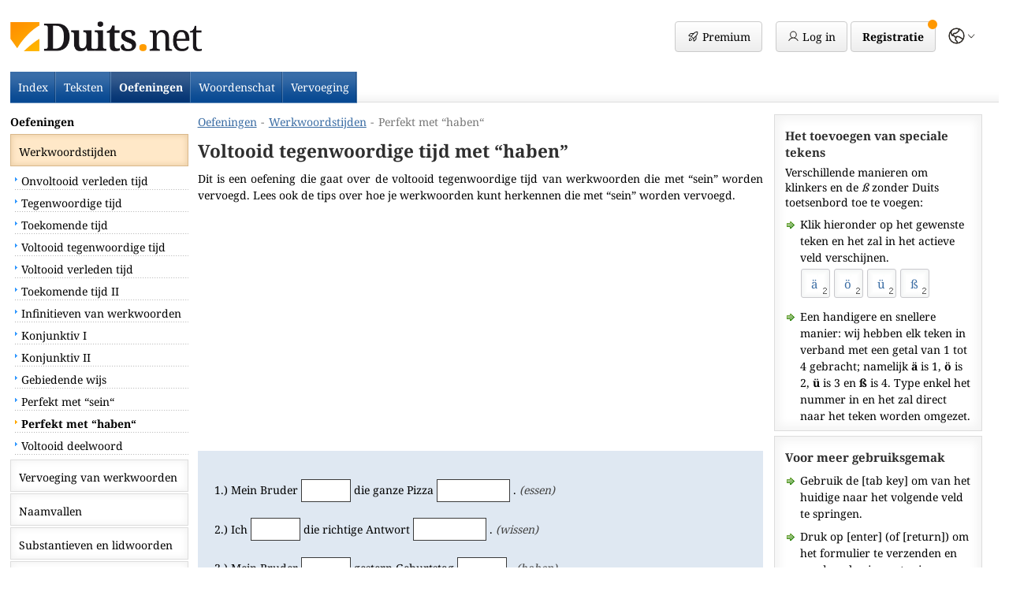

--- FILE ---
content_type: text/html; charset=UTF-8
request_url: https://duits.net/oefeningen/werkwoordstijden/voltooid-tegenwoordige-tijd-haben/
body_size: 4681
content:
<!doctype html>
<html lang="nl">
<head>
 <meta http-equiv="Content-Type" content="text/html; charset=utf-8">
 <meta name=viewport content="width=device-width, initial-scale=1">
 <title>Voltooid tegenwoordige (Perfekt) tijd met “haben”: Oefeningen</title>
  <meta name="robots" content="index,follow">

 <META NAME="Language" CONTENT="NL">
 <link rel="alternate" hreflang="en" href="https://german.net/exercises/tenses/perfect-haben/"><link rel="alternate" hreflang="de" href="https://deutschkurs.de/uebungen/zeiten/perfekt-mit-haben/"><link rel="alternate" hreflang="fr" href="https://allemand.org/exercices/temps/parafait-haben/"><link rel="alternate" hreflang="es" href="https://aleman.org/ejercicios/tiempos/perfecto-haben/"><link rel="alternate" hreflang="pl" href="https://niemiecki.net/cwiczenia/czasy/przeszly-haben/"><link rel="alternate" hreflang="pt" href="https://alemao.org/exercicios/formas-temporais/perfeito-haben/"><link rel="alternate" hreflang="cs" href="https://nemcina.net/cviceni/casy/perfektum-haben/"><link rel="alternate" hreflang="nl" href="https://duits.net/oefeningen/werkwoordstijden/voltooid-tegenwoordige-tijd-haben/"><link rel="alternate" hreflang="it" href="https://tedesco.net/esercizi/tempi-verbali/passato-prossimo-haben/"><link href="https://duits.net/oefeningen/werkwoordstijden/voltooid-tegenwoordige-tijd-haben/" rel="canonical"> <meta property="og:url" content="http://duits.net/oefeningen/werkwoordstijden/voltooid-tegenwoordige-tijd-haben/">
 <link rel="stylesheet" type="text/css" href="../../../css/design.css?version=1769791325">


 <script>
    function downloadJSAtOnload() {

        var langJs  = document.createElement("script");
        var jqueryJs   = document.createElement("script");
        var appJs   = document.createElement("script");

        langJs.setAttribute('type', 'text/javascript');
        langJs.setAttribute('async', '');
        langJs.src = "../../../lang/nl.js?version=1";
        document.head.appendChild(langJs);

        langJs.onload = function () {

            jqueryJs.setAttribute('type', 'text/javascript');
            jqueryJs.setAttribute('async', '');
            jqueryJs.src = "../../../js/jquery-3.7.0.min.js";
            document.head.appendChild(jqueryJs);

            jqueryJs.onload = function () {
                appJs.setAttribute('type', 'text/javascript');
                appJs.setAttribute('async', '');

                appJs.src = "../../../js/app.js?version=1769775460";
                document.head.appendChild(appJs);
            };

            appJs.onload = function () {
                console.log("Vollständig geladen. Viel Spaß!");
            };
        };
    }

    if (window.addEventListener)
     window.addEventListener("load", downloadJSAtOnload, false);
    else if (window.attachEvent)
     window.attachEvent("onload", downloadJSAtOnload);
    else window.onload = downloadJSAtOnload;
 </script>


 <script type="text/javascript" src="../../../files/main.js"></script>
   </head>

<body  >


<div id="header">
    <ul class="navtoggle"><li class="navtoggle-left"><img src="../../../images/menu.gif" alt="navigation"></li></ul><a href="https://duits.net/"><img src="../../../images/duits.png" alt="Duits" class="logo"></a><div class="header--account-box"><a href="../../../premium/" class="button button--premium"><span></span><i>Premium</i></a><div class="button button--login open-account"><span></span><i>Log in</i></div><div class="button button--signup create-account"><i>Registratie</i><span></span></div><div class="button-languages show-versions"><span></span></div></div><div id="top_navigation"><a href="../../../" class="index-link">Index</a><a href="../../../lezen/">Teksten</a><a href="../../../oefeningen/"class="chosen">Oefeningen</a><a href="../../../woordenschat/">Woordenschat</a><a href="../../../werkwoorden/vervoeging/">Vervoeging</a></div></div><div class="navigation leftnav sb-static"><a href="../../../oefeningen/" class="left_main_button_chosen">Oefeningen</a><a href="../../../oefeningen/werkwoordstijden/" class="left_button_chosen">Werkwoordstijden</a>                    <div class="left_subbox"><a href="../../../oefeningen/werkwoordstijden/onvoltooid-verleden-tijd/" class="left_link">Onvoltooid verleden tijd</a><a href="../../../oefeningen/werkwoordstijden/tegenwoordige-tijd/" class="left_link">Tegenwoordige tijd</a><a href="../../../oefeningen/werkwoordstijden/toekomende-tijd/" class="left_link">Toekomende tijd</a><a href="../../../oefeningen/werkwoordstijden/voltooid-tegenwoordige-tijd/" class="left_link">Voltooid tegenwoordige tijd</a><a href="../../../oefeningen/werkwoordstijden/voltooid-verleden-tijd/" class="left_link">Voltooid verleden tijd</a><a href="../../../oefeningen/werkwoordstijden/toekomende-tijd2/" class="left_link">Toekomende tijd II</a><a href="../../../oefeningen/werkwoordstijden/infinitieven/" class="left_link">Infinitieven van werkwoorden</a><a href="../../../oefeningen/werkwoordstijden/conjunctief/" class="left_link">Konjunktiv I</a><a href="../../../oefeningen/werkwoordstijden/conjunctief2/" class="left_link">Konjunktiv II</a><a href="../../../oefeningen/werkwoordstijden/gebiedende-wijs/" class="left_link">Gebiedende wijs</a><a href="../../../oefeningen/werkwoordstijden/voltooid-tegenwoordige-tijd-sein/" class="left_link">Perfekt met “sein“</a><a href="../../../oefeningen/werkwoordstijden/voltooid-tegenwoordige-tijd-haben/" class="left_link_chosen">Perfekt met “haben“</a><a href="../../../oefeningen/werkwoordstijden/voltooid-deelwoord/" class="left_link">Voltooid deelwoord</a></div><a href="../../../oefeningen/vervoeging/" class="left_button">Vervoeging van werkwoorden</a><a href="../../../oefeningen/naamvallen/" class="left_button">Naamvallen</a><a href="../../../oefeningen/substantieven/" class="left_button">Substantieven en lidwoorden</a><a href="../../../oefeningen/adjectieven/" class="left_button">Bijvoeglijk naamwoorden</a><a href="../../../oefeningen/getallen/" class="left_button">Getallen</a><a href="../../../oefeningen/voornaamwoorden/" class="left_button">Voornaamwoorden</a><a href="../../../oefeningen/bijwoorden/" class="left_button">Bijwoorden</a><a href="../../../oefeningen/voorzetsels/" class="left_button">Voorzetsels</a><a href="../../../oefeningen/voegwoorden/" class="left_button">Voegwoorden</a><a href="../../../oefeningen/zinnen/" class="left_button">Duitse zinnen</a><a href="../../../oefeningen/lijdende-vorm/" class="left_button">Lijdende vorm</a>




    <br>

   <a href="../../../werkwoorden/vervoeging/" class="left_main_button">Vervoeging van werkwoorden</a><a href="../../../woordenschat/" class="left_main_button">Woordenschat</a>

</div><div id="body">





 <div id="content"><div class="breadcrumbs"><a href="https://duits.net/oefeningen/" class="breadcrumbs--link">Oefeningen</a><span class="breadcrumbs--separator">-</span><a href="https://duits.net/oefeningen/werkwoordstijden/" class="breadcrumbs--link">Werkwoordstijden</a><span class="breadcrumbs--separator">-</span><a href="https://duits.net/oefeningen/werkwoordstijden/voltooid-tegenwoordige-tijd-haben/" class="breadcrumbs--text">Perfekt met “haben“</a></div><script type="application/ld+json">{"@context": "https://schema.org","@type": "BreadcrumbList","itemListElement": [{"@type": "ListItem","position": 1,"name": "Oefeningen","item": "https://duits.net/oefeningen/"},{"@type": "ListItem","position": 2,"name": "Werkwoordstijden","item": "https://duits.net/oefeningen/werkwoordstijden/"},{"@type": "ListItem","position": 3,"name": "Perfekt met “haben“","item": "https://duits.net/oefeningen/werkwoordstijden/voltooid-tegenwoordige-tijd-haben/"}]}</script>
     <h1>Voltooid tegenwoordige tijd met “haben”</h1>

     <p>Dit is een oefening die gaat over de voltooid tegenwoordige tijd van werkwoorden die met “sein” worden vervoegd. Lees ook de tips over hoe je werkwoorden kunt herkennen die met “sein” worden vervoegd.</p>

	 <div class="adbox"><script async src="https://pagead2.googlesyndication.com/pagead/js/adsbygoogle.js?client=ca-pub-4776231821712245"
     crossorigin="anonymous"></script>
<!-- Duits -->
<ins class="adsbygoogle"
     style="display:block"
     data-ad-client="ca-pub-4776231821712245"
     data-ad-slot="5155444514"
     data-ad-format="auto"
     data-full-width-responsive="true"></ins>
<script>
     (adsbygoogle = window.adsbygoogle || []).push({});
</script></div><form name="form" method="post" accept-charset="utf-8"><div class="exercise-sheet"><div class="exercise-question">1.) Mein Bruder <input type="text" name="input1a" id="input1a" onClick="selecter('input1a')" onkeyup="changer('input1a')" autocomplete="off" class="textbox" style="margin-right:0px; width:50px" autocomplete="off" autocorrect="off" autocapitalize="off">  die ganze Pizza <input type="text" name="input1b" id="input1b" onClick="selecter('input1b')" onkeyup="changer('input1b')" autocomplete="off" class="textbox" style="margin-right:0px; width:80px" autocomplete="off" autocorrect="off" autocapitalize="off"> .  <span class="hint_text">(essen)</span></div><div class="exercise-question">2.) Ich <input type="text" name="input2a" id="input2a" onClick="selecter('input2a')" onkeyup="changer('input2a')" autocomplete="off" class="textbox" style="margin-right:0px; width:50px" autocomplete="off" autocorrect="off" autocapitalize="off">  die richtige Antwort <input type="text" name="input2b" id="input2b" onClick="selecter('input2b')" onkeyup="changer('input2b')" autocomplete="off" class="textbox" style="margin-right:0px; width:80px" autocomplete="off" autocorrect="off" autocapitalize="off"> .  <span class="hint_text">(wissen)</span></div><div class="exercise-question">3.) Mein Bruder <input type="text" name="input3a" id="input3a" onClick="selecter('input3a')" onkeyup="changer('input3a')" autocomplete="off" class="textbox" style="margin-right:0px; width:50px" autocomplete="off" autocorrect="off" autocapitalize="off">  gestern Geburtstag <input type="text" name="input3b" id="input3b" onClick="selecter('input3b')" onkeyup="changer('input3b')" autocomplete="off" class="textbox" style="margin-right:0px; width:50px" autocomplete="off" autocorrect="off" autocapitalize="off"> .  <span class="hint_text">(haben)</span></div><div class="exercise-question">4.) Du <input type="text" name="input4a" id="input4a" onClick="selecter('input4a')" onkeyup="changer('input4a')" autocomplete="off" class="textbox" style="margin-right:0px; width:50px" autocomplete="off" autocorrect="off" autocapitalize="off">  den ganzen Tag nichts <input type="text" name="input4b" id="input4b" onClick="selecter('input4b')" onkeyup="changer('input4b')" autocomplete="off" class="textbox" style="margin-right:0px; width:80px" autocomplete="off" autocorrect="off" autocapitalize="off"> .  <span class="hint_text">(machen)</span></div><div class="exercise-question">5.) Sie <input type="text" name="input5a" id="input5a" onClick="selecter('input5a')" onkeyup="changer('input5a')" autocomplete="off" class="textbox" style="margin-right:0px; width:50px" autocomplete="off" autocorrect="off" autocapitalize="off">  ihn anrufen <input type="text" name="input5b" id="input5b" onClick="selecter('input5b')" onkeyup="changer('input5b')" autocomplete="off" class="textbox" style="margin-right:0px; width:80px" autocomplete="off" autocorrect="off" autocapitalize="off"> .  <span class="hint_text">(sollen)</span></div><div class="exercise-question">6.) Wir waren in einem schönen Hotel. Es <input type="text" name="input6a" id="input6a" onClick="selecter('input6a')" onkeyup="changer('input6a')" autocomplete="off" class="textbox" style="margin-right:0px; width:50px" autocomplete="off" autocorrect="off" autocapitalize="off">  „Golden Village“ <input type="text" name="input6b" id="input6b" onClick="selecter('input6b')" onkeyup="changer('input6b')" autocomplete="off" class="textbox" style="margin-right:0px; width:80px" autocomplete="off" autocorrect="off" autocapitalize="off"> .  <span class="hint_text">(heißen)</span></div><div class="exercise-question">7.) Ihr fahrt in den Urlaub? Warum <input type="text" name="input7a" id="input7a" onClick="selecter('input7a')" onkeyup="changer('input7a')" autocomplete="off" class="textbox" style="margin-right:0px; width:50px" autocomplete="off" autocorrect="off" autocapitalize="off">  ihr mir nichts <input type="text" name="input7b" id="input7b" onClick="selecter('input7b')" onkeyup="changer('input7b')" autocomplete="off" class="textbox" style="margin-right:0px; width:50px" autocomplete="off" autocorrect="off" autocapitalize="off"> ?  <span class="hint_text">(sagen)</span></div><div class="exercise-question">8.) Wer <input type="text" name="input8a" id="input8a" onClick="selecter('input8a')" onkeyup="changer('input8a')" autocomplete="off" class="textbox" style="margin-right:0px; width:50px" autocomplete="off" autocorrect="off" autocapitalize="off">  meine neue Jacke <input type="text" name="input8b" id="input8b" onClick="selecter('input8b')" onkeyup="changer('input8b')" autocomplete="off" class="textbox" style="margin-right:0px; width:80px" autocomplete="off" autocorrect="off" autocapitalize="off"> ?  <span class="hint_text">(sehen)</span></div><div class="exercise-question">9.) Ihr <input type="text" name="input9a" id="input9a" onClick="selecter('input9a')" onkeyup="changer('input9a')" autocomplete="off" class="textbox" style="margin-right:0px; width:50px" autocomplete="off" autocorrect="off" autocapitalize="off">  mir eine Karte aus dem Urlaub <input type="text" name="input9b" id="input9b" onClick="selecter('input9b')" onkeyup="changer('input9b')" autocomplete="off" class="textbox" style="margin-right:0px; width:110px" autocomplete="off" autocorrect="off" autocapitalize="off"> .  <span class="hint_text">(schreiben)</span></div><div class="exercise-question">10.) Ich bin arm. Niemand <input type="text" name="input10a" id="input10a" onClick="selecter('input10a')" onkeyup="changer('input10a')" autocomplete="off" class="textbox" style="margin-right:0px; width:50px" autocomplete="off" autocorrect="off" autocapitalize="off">  mir Geld <input type="text" name="input10b" id="input10b" onClick="selecter('input10b')" onkeyup="changer('input10b')" autocomplete="off" class="textbox" style="margin-right:0px; width:80px" autocomplete="off" autocorrect="off" autocapitalize="off"> .  <span class="hint_text">(geben)</span></div><div class="exercise-question">11.) Meine Eltern <input type="text" name="input11a" id="input11a" onClick="selecter('input11a')" onkeyup="changer('input11a')" autocomplete="off" class="textbox" style="margin-right:0px; width:50px" autocomplete="off" autocorrect="off" autocapitalize="off">  die Tür offen <input type="text" name="input11b" id="input11b" onClick="selecter('input11b')" onkeyup="changer('input11b')" autocomplete="off" class="textbox" style="margin-right:0px; width:80px" autocomplete="off" autocorrect="off" autocapitalize="off"> .  <span class="hint_text">(lassen)</span></div><div class="exercise-question">12.) <input type="text" name="input12a" id="input12a" onClick="selecter('input12a')" onkeyup="changer('input12a')" autocomplete="off" class="textbox" style="margin-right:0px; width:50px" autocomplete="off" autocorrect="off" autocapitalize="off">  jemand meine Uhr <input type="text" name="input12b" id="input12b" onClick="selecter('input12b')" onkeyup="changer('input12b')" autocomplete="off" class="textbox" style="margin-right:0px; width:80px" autocomplete="off" autocorrect="off" autocapitalize="off"> ?  <span class="hint_text">(finden)</span></div><div class="exercise-question">13.) Wir <input type="text" name="input13a" id="input13a" onClick="selecter('input13a')" onkeyup="changer('input13a')" autocomplete="off" class="textbox" style="margin-right:0px; width:50px" autocomplete="off" autocorrect="off" autocapitalize="off">  das Geld <input type="text" name="input13b" id="input13b" onClick="selecter('input13b')" onkeyup="changer('input13b')" autocomplete="off" class="textbox" style="margin-right:0px; width:80px" autocomplete="off" autocorrect="off" autocapitalize="off"> . Wir brauchten es einfach.  <span class="hint_text">(nehmen)</span></div><div class="exercise-question">14.) <input type="text" name="input14a" id="input14a" onClick="selecter('input14a')" onkeyup="changer('input14a')" autocomplete="off" class="textbox" style="margin-right:0px; width:50px" autocomplete="off" autocorrect="off" autocapitalize="off">  ihr mir schon den Schlüssel <input type="text" name="input14b" id="input14b" onClick="selecter('input14b')" onkeyup="changer('input14b')" autocomplete="off" class="textbox" style="margin-right:0px; width:80px" autocomplete="off" autocorrect="off" autocapitalize="off"> ?  <span class="hint_text">(bringen)</span></div><div class="exercise-question">15.) Ich <input type="text" name="input15a" id="input15a" onClick="selecter('input15a')" onkeyup="changer('input15a')" autocomplete="off" class="textbox" style="margin-right:0px; width:50px" autocomplete="off" autocorrect="off" autocapitalize="off">  mir gerade eine Suppe <input type="text" name="input15b" id="input15b" onClick="selecter('input15b')" onkeyup="changer('input15b')" autocomplete="off" class="textbox" style="margin-right:0px; width:80px" autocomplete="off" autocorrect="off" autocapitalize="off"> .  <span class="hint_text">(kochen)</span></div><input type="hidden" name="go" value="1"><a href="#" onClick="document.form.submit()" class="button">Controleer antwoorden >></a>
		<input type="submit" name="Submit" value="Abschicken" style="width: 0px; height: 0px; border: none; padding:0px; margin:0px"><input type="hidden" name="status" value="input1a"></form></div><br><a href="../../../oefeningen/werkwoordstijden/" class="button">Alle oefeningen van  "Vervoeging"</a>
		<br style="clear:both"><br><a href="../../../we/" class="footer" data-lang="nl">Wie we zijn?</a> <a href="../../../voorwaarden/" class="footer" data-lang="nl">Voorwaarden</a> <a href="../../../privacy/" class="footer" data-lang="nl">Privacy</a> <br><br></div><div id="right" class="footer" data-lang="nl">
    
   <div id="box3">
    <h4>Het toevoegen van speciale tekens</h4>
	
	<span style="display:block; padding-top:5px">Verschillende manieren om klinkers en de <i>ß</i> zonder Duits toetsenbord toe te voegen:</span>
	
	<ul>
	 <li>Klik hieronder op het gewenste teken en het zal in het actieve veld verschijnen.</li>
	</ul>
	
	<div style="padding-left:20px; padding-bottom:5px">
	<a href="#" onClick="add_special('ä')" class="character_button">ä</a> <a href="#" class="character_button" onClick="add_special('ö')">ö</a> <a href="#" class="character_button" onClick="add_special('ü')">ü</a> <a href="#" class="character_button" onClick="add_special('ß')">ß</a><br style="clear:both">
	</div>
	
    <ul>
	 <li>Een handigere en snellere manier: wij hebben elk teken in verband met een getal van 1 tot 4 gebracht; namelijk <b>ä</b> is 1, <b>ö</b> is 2, <b>ü</b> is 3 en <b>ß</b> is 4. Type enkel het nummer in en het zal direct naar het teken worden omgezet.</li>
	</ul>
	

   </div>   
   <div id="box3">
    <h4>Voor meer gebruiksgemak</h4>
	
	<ul>
	 <li>Gebruik de [tab key] om van het huidige naar het volgende veld te springen.</li>
	 <li>Druk op [enter] (of [return]) om het formulier te verzenden en om de oplossingen te zien.</li>
	 <li>gebruik nummers 1 tot en met 4 om klinkers en speciale tekens toe te voegen	</ul>
	
   </div><br style="clear:both"><br></div><script>
      var gaProperty = 'UA-1188779-96';
      var disableStr = 'ga-disable-' + gaProperty;
      if (localStorage.getItem('optout_GA')) {
       window[disableStr] = true;
      }

      (function(i,s,o,g,r,a,m){i['GoogleAnalyticsObject']=r;i[r]=i[r]||function(){
       (i[r].q=i[r].q||[]).push(arguments)},i[r].l=1*new Date();a=s.createElement(o),
       m=s.getElementsByTagName(o)[0];a.async=1;a.src=g;m.parentNode.insertBefore(a,m)
       })(window,document,'script','//www.google-analytics.com/analytics.js','ga');

       ga('create', 'UA-1188779-96', 'auto');
       ga('set', 'anonymizeIp', true);
       ga('send', 'pageview');
      </script>
</div>

<!-- jQuery -->
<script src="../../../js/jquery.1.10.2.min.js"></script>

<!-- Slidebars -->
<script src="../../../js/navigation.js"></script>
		<script>
			(function($) {
				$(document).ready(function() {
					$.slidebars({

					});
				});
			}) (jQuery);
		</script>

</body>
</html>



--- FILE ---
content_type: text/html; charset=utf-8
request_url: https://www.google.com/recaptcha/api2/aframe
body_size: 266
content:
<!DOCTYPE HTML><html><head><meta http-equiv="content-type" content="text/html; charset=UTF-8"></head><body><script nonce="ej-HrAsRhyiM6R3QsLw-2Q">/** Anti-fraud and anti-abuse applications only. See google.com/recaptcha */ try{var clients={'sodar':'https://pagead2.googlesyndication.com/pagead/sodar?'};window.addEventListener("message",function(a){try{if(a.source===window.parent){var b=JSON.parse(a.data);var c=clients[b['id']];if(c){var d=document.createElement('img');d.src=c+b['params']+'&rc='+(localStorage.getItem("rc::a")?sessionStorage.getItem("rc::b"):"");window.document.body.appendChild(d);sessionStorage.setItem("rc::e",parseInt(sessionStorage.getItem("rc::e")||0)+1);localStorage.setItem("rc::h",'1769907613940');}}}catch(b){}});window.parent.postMessage("_grecaptcha_ready", "*");}catch(b){}</script></body></html>

--- FILE ---
content_type: text/css
request_url: https://duits.net/css/design.css?version=1769791325
body_size: 10029
content:
body, div,
h1, h2, h3, h4, h5, h6,
p, blockquote, pre, dl, dt, dd, ol, ul, li, hr,
fieldset, form, label, legend, th, td,
article, aside, figure, footer, header, hgroup, menu, nav, section,
summary, hgroup {
  margin: 0;
  padding: 0;
  border: 0;
}

@-webkit-viewport { width: device-width; }
@-moz-viewport { width: device-width; }
@-ms-viewport { width: device-width; }
@-o-viewport { width: device-width; }
@viewport { width: device-width; }

@font-face {
    font-family: NotoSerif;
    src: url(/fonts/NotoSerif-Regular.ttf) format("truetype");
    font-weight: 300;
    font-style: normal;
}
@font-face {
    font-family: NotoSerif;
    src: url(/fonts/NotoSerif-Medium.ttf) format("truetype");
    font-weight: 400;
    font-style: normal;
}
@font-face {
    font-family: NotoSerif;
    src: url(/fonts/NotoSerif-Bold.ttf) format("truetype");
    font-weight: 600;
    font-style: normal;
}

a:active,
a:hover {
  outline: 0;
}


html {
  font-family: NotoSerif, sans-serif;
  font-size:14px;
  font-weight: 300;
}

body {
 background-color:#FFFFFF;
 padding-bottom:20px;
 max-width: 1350px;
 color: #000000;
 margin: 0 auto;
 padding:1%;
}

h1, h2, h3
{
 margin-bottom: 1rem;
 color:#2E2E2E;
  line-height: 1.5rem
}

h1 { font-size:1.615em; padding-top: 0.5rem }
h2 { font-size:1.231em; padding-top:2px; }
h3 { font-size:1.154em; }
h4 {
 font-size:1.077em;
 padding-bottom:0px;
 margin-bottom:0px;
 color:#2E2E2E;
 padding-top:0px;
 margin-top:0px;
 margin-left:0px;
 line-height:1.4em;
}


@media (max-width: 1250px)
{
 body {}
}

@media (max-width: 600px)
{
 h1 { font-size:1.3em; }
}



img
{
 border:0px;
}

p
{
 padding: 1rem 0; padding-top:0px; text-align:justify; padding-left:0px; line-height: 1.5rem;
}



li
{
 line-height:1.5rem;
 padding-top:8px;
 list-style-image: url(/design/aufzaehlung.gif);
 font-size: 1.0em; line-height:1.5em; text-align:left;
}

ul
{
 padding-left:26px;
 margin-top:0px;
 padding-top:0px;
}

A, .a-style {
  TEXT-DECORATION: underline;
  color: #3b6da4;
  cursor: pointer;
}

A:hover, .a-style:hover {
  TEXT-DECORATION: underline;
  color: #3b6da4
}


.rahmen
{
 border:1px solid #DDDDDD; padding:8px; max-width:280px; width:40%; height:auto; margin-right:14px; margin-bottom:14px; float:left; margin-top:3px; margin-left:0px;
}





/* Grundelemente Start */

#header
{
 background: url(/images/header.back.gif) bottom right repeat-x;
 position: relative;
}

.navigation
{
 width: 18%;
 display:inline-block;
 vertical-align:top;
 margin-right:5px;
 padding-top:1rem;
}

#body
{
 width: 81%;
 display:inline-block;
 vertical-align:top;
 padding-top:1rem;
}


#content
{
 width: 72%;
 display:inline-block;
 vertical-align:top;
 margin-right:0.7%;
 box-sizing: border-box;
 padding: 0 0.5rem;
}

.content-left {
  display:inline-block;
  width:49%;
  margin-right:2%;
  vertical-align:top;
  margin-bottom:2rem;
}
.content-right {
  display:inline-block;
  width:49%;
  vertical-align:top;
  margin-bottom:2rem;
}

#body.body--fullscreen {
  display:block;
  width:auto;
}


#body.body--fullscreen #content {
  display:block;
  width:auto;
}

#right {
	width: 26%;
	padding: 0px 0px;
	display:inline-block;
	vertical-align:top;
}

.logo
{
 height:38px;
 width:auto;
 display:inline-block;
 vertical-align:middle;
 margin: 1rem 0;
}

.logo.logo--org {
  height:46px;
  margin-bottom: 0.5rem;
}

.show-more-information { display:none }

@media (max-width: 1050px)  {
  #right { width: 100%; display:block; }
  #content { width: 100%; margin:0; }
  #body { width: 76%; }
  .navigation { width: 22%; }

  .content-left, .content-right {
    display:block;
    width:auto;
    margin:0;
    margin-bottom:2rem;
  }

  p.more-information { display:none }
  .show-more-information { display:inline }
}



/* Grundelemente Ende */



.version-selection {
  margin-top: -0.3rem;
}
.version-selection--version {
  margin: 0.4rem 0;
  display: block;
}
.version-selection--flag {
  display:inline-block; vertical-align: middle; width:30px; height:30px; background-size:auto 30px; background-position: center center; border-radius:50%;
}
.version-selection--link {
  display:inline-block; vertical-align: middle; height: 30px; line-height: 30px; padding-left: 0.8rem; text-decoration: underline
}

/* Navigationen Start */

#top_navigation
{
 display:block;
 clear:both;
 margin-top:1%;
}

#top_navigation a {
  color: #fff;
  text-decoration: none;
  padding: 10px;
  padding: 10px;
  border-bottom: 1px solid #5E88B8;
  display:inline-block;
  background: url(/design/navigationx.back.gif) top right repeat-x;
}

#top_navigation a:hover {
  background: url(/design/navigationx.back1.gif) top right no-repeat;
}

#top_navigation  .chosen
{
 background: url(/design/navigationx.back1.gif) top right no-repeat;
 font-weight:bold;
}


.left_button, .left_main_button, .left_button_chosen, .left_main_button_chosen
{
 border:1px solid #DDDDDD ;
 -moz-box-shadow: inset 0 0 8px 2px #F4F4F4;
 -webkit-box-shadow: inset 0 0 8px 2px#F4F4F4;
 box-shadow: inset 0 0 8px 2px #F4F4F4;
 background-color:#ffffff;
 padding-left:10px;
 padding-top:12px;
 text-align:middle;
 display:block;
 clear:both;
 height:27px;
 text-decoration:none;
 color:#000000;
 margin-bottom:2px;
}

.left_button_chosen, .left_main_button_chosen
{
 background-color:#FFE8C8;
 -moz-box-shadow: inset 0 0 6px 2px #EFD3AD;
 -webkit-box-shadow: inset 0 0 6px 2px #EFD3AD;
 box-shadow: inset 0 0 6px 2px #EFD3AD;
 border:1px solid #D9B88B ;
}

.left_main_button, .left_main_button_chosen
{
 font-weight:bold;
}



.breadcrumbs {
  padding-bottom: 0.7rem;
}

a.breadcrumbs--link {

}

a.breadcrumbs--text {
  color: #787878;
  text-decoration: none;
}

.breadcrumbs--separator {
  padding: 0 0.4rem;
  color: #787878;
}

.left_link
{
 padding-left:14px;
 padding-top:5px;
 text-align:middle;
 background: url(/design/link.back.gif) 6px 0px no-repeat;
 display:block;
 height:22px;
 text-decoration:none;
 color:#000000;
 margin-bottom:1px;
}

.left_link_chosen
{
 padding-left:14px;
 padding-top:5px;
 text-align:middle;
 background: url(/design/link.back.hover.gif) 6px 0px no-repeat;
 font-weight:bold;
 display:block;
 height:22px;
 text-decoration:none;
 color:#000000;
 margin-bottom:1px;
}

.left_link:hover
{
 background: url(/design/link.back.hover.gif) 6px 0px no-repeat;
}

.left_subbox
{
 padding-top:2px;
 padding-bottom:4px;
}

/* Ende Navigation */











.navtoggle-left {
  padding:0px;
  margin:0px;
  -webkit-border-radius: 4px; -moz-border-radius: 4px; border-radius: 4px;
  border: 1px solid #cbcbcb;
  background-color:#FFFFFF;
  background-image: linear-gradient(#ffffff, #ededed);
  padding:9px;
  padding-top: 11px;
  width: 35px;
  height: 35px;
  margin-right: 0.5rem;
  margin-left: -1.4rem;
  display:inline-block;
  vertical-align:middle;
  line-height:1.0em;
  TEXT-DECORATION: none;
  font-size:1.0em;
  box-sizing: border-box;

}


@media (min-width: 824px)
{
 .navigation
 {
  display:inline-block;
  vertical-align:top;
 }

 .navtoggle, .left_main_button
 {
  display:none;
 }

 .left_main_button_chosen
 {
  border:0;
  -moz-box-shadow: none;
  -webkit-box-shadow: none;
  box-shadow: none;
  background-color:#ffffff;
  padding:0px;
  margin-bottom:6px;
  height:auto;
}




}


@media (max-width: 825px) { /* Slidebar widths on medium screens. */



 .navtoggle
{
 padding:0;
 margin:0;
 margin-left: 0.5rem;
 display:inline-block;
 vertical-align:middle;
}

.navtoggle-left
{
 list-style:none;
}


html, body, #body, .content-container, .navigation {
	/* Set box model to prevent any user added margins or paddings from altering the widths or heights. */
	margin: 0;
	padding: 0;
  padding-top:1rem;
	-webkit-box-sizing: border-box;
	   -moz-box-sizing: border-box;
	        box-sizing: border-box;
}

html, body {
	width: 100%;
	overflow-x: hidden; /* Stops horizontal scrolling. */
  padding-top:0;
}

html {
	height: 100%; /* Site is as tall as device. */
}

body {
	min-height: 100%;
	height: auto;
	position: relative; /* Required for static Slidebars to function properly. */
}

html.sb-scroll-lock.sb-active:not(.sb-static) {
	overflow: hidden; /* Prevent site from scrolling when a Slidebar is open, except when static Slidebars are only available. */
}

/* ----------
 * 002 - Site
 */

#body, .content-container {
	/* You may now use class .content-container instead of #content and use your own id. However please make sure you don't set any of the following styles any differently on your id. */

	position: relative;
	z-index: 1; /* Site sits above Slidebars */
}



/* ---------------
 * 003 - Slidebars
 */

.navigation {
    height:90%;
	overflow-y: auto; /* Enable vertical scrolling on Slidebars when needed. */
	position: fixed;
	top: 0;
	z-index: 0; /* Slidebars sit behind content. */
	display: none; /* Initially hide the Slidebars. Changed from visibility to display to allow -webkit-overflow-scrolling. */
	-webkit-transform: translate(0px); /* Fixes issues with translated and z-indexed elements on iOS 7. */
}

.leftnav {
	left: 0; /* Set Slidebar to the left. */
}

.sb-right {
	right: 0; /* Set Slidebar to the right. */
}

html.sb-static .navigation,
.navigation.sb-static {
	position: absolute; /* Makes Slidebars scroll naturally with the site, and unfixes them for Android Browser < 3 and iOS < 5. */
}

.navigation.sb-active {
	display: block; /* Makes Slidebars visibile when open. Changed from visibility to display to allow -webkit-overflow-scrolling. */
}

.sb-style-overlay {
	z-index: 9999; /* Set z-index high to ensure it overlays any other site elements. */
}

.sb-momentum-scrolling {
	-webkit-overflow-scrolling: touch; /* Adds native momentum scrolling for iOS & Android devices. */
}

/* Slidebar widths for browsers/devices that don't support media queries. */
	.navigation {
		width: 30%;
	}

	.sb-width-thin {
		width: 15%;
	}

	.sb-width-wide {
		width: 45%;
	}

	/* ---------------
 * 004 - Animation
 */

.sb-slide, #body, .content-container, .navigation {
	-webkit-transition: -webkit-transform 400ms ease;
	   -moz-transition: -moz-transform 400ms ease;
	     -o-transition: -o-transform 400ms ease;
	        transition: transform 400ms ease;
	-webkit-transition-property: -webkit-transform, left, right; /* Add left/right for Android < 4.4. */
	-webkit-backface-visibility: hidden; /* Prevents flickering. This is non essential, and you may remove it if your having problems with fixed background images in Chrome. */
}

/* --------------------
 * 005 - Helper Classes
 */

.sb-hide {
	display: none; /* Optionally applied to control classes when Slidebars is disabled over a certain width. */
}

}




.button-account-mobile { display:none; }

@media (max-width: 824px) { /* Slidebar widths on extra small screens. */

.button-account-mobile { display:block; padding-bottom:5px; }

#top_navigation
{
 margin-top:1.5%;
}
#top_navigation a, #top_navigation a:hover, #top_navigation  .chosen
{
 background:none;
 border:0;
 color:#1D1D1D;
 padding:0; padding-right:10px;
}
#top_navigation .index-link { display:none; }


#header_account
{
 display:block;
 width:100%;
 padding:0;
 margin-top:1.5%;
}

#header
{
 background: none;
 border-bottom:1px solid #DDDDDD ;
 -moz-box-shadow: inset 0 0 8px 3px #F4F4F4;
 -webkit-box-shadow: inset 0 0 8px 3px#F4F4F4;
 box-shadow: inset 0 0 8px 3px #F4F4F4;
 background-color:#ffffff;
 padding-top:2%; padding-bottom:2%;
}

	.navigation {
     margin-top:115px;
	 width: 250px;
	}


}


@media (max-width: 600px)
{
 .navigation { margin-top:92px; }

 #header_account { margin-top:2%; }
 #header { padding-top:3%; padding-bottom:3% }
 #top_navigation { margin-top:2%; }

 .rahmen
 {
  border:0; padding:0px; margin-right:10px; margin-bottom:5px; margin-top:0px;;
 }

}



























#header_login
{
 max-width:450px;
 width:55%;
 padding-left:2%;
 height:auto;
 display:inline-block;
 vertical-align:middle;
}

#header_login .button
{
 padding:10px;
 margin-bottom:0px;
}


#header_login a
{
 text-decoration:underline;
}

#header_login label
{
 font-size:0.9em;
 margin-bottom:3px;
 display:block;
}

#header_login .innerbox
{
 display:inline-block;
 vertical-align:bottom;
 width:37%;
 max-width:200px;
}

#header_login .innerbox2
{
 display:inline-block;
 vertical-align:bottom;
}


#header_login fieldset
  {
   border: 0px;
   padding: 0px;
   margin: 0px;
  }

#header_login legend
  {
   display:none;
  }


#header_account
{
 display:inline-block;
 padding-left:2%;
 vertical-align:middle;
}


.header--account-box {
  position: absolute;
  right: 2rem;
  top: 1rem;
}

.greybutton
{
 -webkit-border-radius: 4px; -moz-border-radius: 4px; border-radius: 4px;
 border:1px solid #DDDDDD;
 background-color:#FFFFFF;
 -moz-box-shadow: inset 0 0 15px 5px #F7F7F7;
 -webkit-box-shadow: inset 0 0 15px 5px #F7F7F7;
 box-shadow: inset 0 0 15px 5px #F7F7F7;
 padding:6px;
 line-height:1.0em;
 TEXT-DECORATION: none;
 font-size:0.9em;
 color:#0F0F0F;
 margin-left:5px;
 display:inline-block;
}

.greybutton:hover
{
 -webkit-border-radius: 4px; -moz-border-radius: 4px; border-radius: 4px;
 border:1px solid #B9B9B9;
 background-color:#F9F9F9;
 color:#0F0F0F;
 text-decoration:none;
}




















#switchlink
{
 display:none;
}




@media all and (max-width: 1200px)
{
 body
  {
  background-size:100%;
 }
}





 .button
  {
  -webkit-border-radius: 4px; -moz-border-radius: 4px; border-radius: 4px;
  border:1px solid #cbcbcb;
  padding:0.7rem 1rem;
  background-image: linear-gradient(#ffffff, #ededed);
  display:inline-block;
  background-repeat:repeat-x;
  line-height:1.3em;
  TEXT-DECORATION: none;
  color:#000000;
  margin-bottom:5px;
  cursor: pointer;
  user-select: none
 }

 .button:hover { border:1px solid #c0c0c0; background-image: linear-gradient(#ffffff, #e9e9e9); }
 a.button:hover { color:#000000; text-decoration:none; }

  .button--colored {
    background-image: linear-gradient(#ff9700, #ff9900) !important;
    border-color: #ea8c00 !important;
    color: #ffffff !important;
    text-shadow: 1px 1px 1px #cf7c00 !important;
  }

  .button--login, .button--login__teaser, .button--logout, .button--premium, .button--upsell  {
    margin-left: 0.2rem;
    position: relative;
    padding-left: 2.4rem;
    vertical-align: middle;
    margin-bottom: 0;
  }

  .button--premium {
    margin-right:1rem;
  }

  .button--login span, .button--login__teaser span, .button--logout span, .button--premium span, .button--upsell span {
    position: absolute;
    left: 1rem;
    top: 0;
    background-image: url("../images/user2.svg");
    width: 1.1rem;
    opacity: 0.9;
    height: 100%;
    display: inline-block;
    background-position: center center;
    background-size: 100% auto;
    background-repeat: no-repeat;
  }

  .button--logout span {
    background-image: url("../images/logout.svg");
  }

  .button--premium span, .button--upsell span {
    background-image: url("../images/icon-rocket.svg");
  }

  .button--signup {
    margin-left: 0.3rem;
    font-weight: bold;
    position: relative;
    vertical-align: middle;
    margin-bottom: 0;
  }

  .button--signup span {
    position: absolute;
    display: block;
    right: -0.2rem;
    top: -0.2rem;
    border-radius: 50%;
    width: 12px;
    height: 12px;
    background-image: linear-gradient(#ff9700, #ff9900) !important;
  }

  .button i {
    font-style: normal;
  }

  .button--cta {
    width: 100%;
    font-weight: bold;
  }

  .button-languages {
    position: relative;
    display: inline-block;
    cursor: pointer;
    height: 2.7rem;
    width: 2.7rem;
    background-image: url("../images/globe2.svg");
    background-position: left center;
    background-size: auto 65%;
    background-repeat: no-repeat;
    vertical-align: middle;
    opacity: 0.85;
    margin-left: 1rem;
  }

  .button-languages span {
    position: absolute;
    right: 0.1rem;
    top: 0;
    background-image: url("../images/caret.svg");
    width: 0.9rem;
    height: 100%;
    display: inline-block;
    background-position: center center;
    background-size: 100% auto;
    background-repeat: no-repeat;
  }

  .button--texts-free,.button--texts-premium, .button--texts-CEFR {
    padding:0.5rem 0.6rem;
    padding-right:0.8rem;
    position: relative;
  }

  .button--texts-free span,.button--texts-premium span, .button--texts-CEFR span {
    background-color:#DDDDDD;
    color:#2E2E2E;
    width:24px;
    font-size:0.85rem;
    line-height:24px;
    text-align:center;
    height:24px;
    display:inline-block;
    border-radius:50%;
    margin-right:0.2rem;
    font-weight:normal
  }

  .button--texts-calendar  {
    position: relative;
    padding-left: 2.3rem;
  }


  .button--texts-calendar span {
    position: absolute;
    left: 0.6rem;
    top: 0;
    background-image: url("/images/icon-calendar.svg");
    width: 1.4rem;
    opacity: 0.9;
    height: 100%;
    display: inline-block;
    background-position: center center;
    background-size: 100% auto;
    background-repeat: no-repeat;
    opacity:0.75
  }

  .button--texts__chosen i {
    background-color:#ff9700;
    position:absolute;
    bottom:0;
    left:0;
    right:0;
    height:3px;
  }


  .button--texts__chosen {
   font-weight:bold;
  }



  .box {
    background-color:#EFF4F9; border-radius:6px; padding:0.8rem; margin-bottom:1.5rem;
  }

  .box.teaser-login {
     cursor:pointer;
     margin-top:-0.5rem;
  }

  .teaser-login--advantage-wrapper {
    display:inline-block;
    padding-right:0.2rem;
  }

  .teaser-login--advantages {
    background-image: url("/images/payment-summary-terms.svg");
    background-size: 22px auto;
    background-repeat: no-repeat;
    padding-left: 28px;
    padding-bottom: 0.7rem;
    margin-left:1.4rem;
  }

  .icon--audio {
    background-image: url("/images/icon-audio.svg");
  }
  .icon--download {
    background-image: url("/images/icon-download.svg");
  }
  .icon--pdf {
    background-image: url("/images/icon-pdf.svg");
  }
  .icon--calendar {
    background-image: url("/images/icon-calendar.svg");
  }

  .text--top {
    position:relative;
  }


  .player--download {
    display:inline-block;
    width:25px;
    height:25px;
    background-image: url("/images/icon-download.svg");
    background-size: 22px auto;
    background-repeat: no-repeat;
  }


  .box.pdf--download {
    background-image: url("/images/icon-pdf.svg");
    background-size: 22px auto;
    background-repeat: no-repeat;
    background-position:0.5rem center;
    position:absolute;
    right:0;
    top:0;
    padding-left:35px;
    margin:0;
  }


  @media only screen and (max-width: 630px) {
  .teaser-login--advantages { margin-left:0.5rem }
  .teaser-login--advantages { background-size: 18px auto; background-position:left 0.2rem; font-size:1rem; padding:0.2rem; 0; padding-left: 22px;}
  .pdf--download { display:block; position:static }
  }
  @media only screen and (max-width: 580px) {
  .teaser-login { position:relative }
  .teaser-login .button { position: absolute; right:0.5rem; bottom:0.5rem; }
  .teaser-login--advantages { display:block; }
  .teaser-login--advantages { margin:0px }
  }
  @media only screen and (max-width: 420px) {
    .box {
      margin-left:-1.5rem;
      margin-right:-1.5rem;
      border-radius:0;
      padding-left:1rem;
      padding-right:0.1rem;
    }

  }



@media all and (max-width: 840px) {
  .header--account-box { display:inline-block; position:static; top:auto; right:auto; vertical-align: middle; }
  .button--signup, .button-languages  { display:none }
  .button--login, .button--logout { margin-left:0.5rem; box-sizing: border-box; }
  .button--premium { display:none; }
  .navtoggle-left {
    width: 39px;
    height: 39px;
    margin-right: 0.5rem;
    margin-left: -1.4rem;
  }



}

@media all and (max-width: 640px) {
  .button--login i, .button--logout i { display:none }
  .button--login, .button--logout { padding:0 0.6rem; box-sizing: border-box; width:35px; height:35px; text-align:center; margin-left:0.5rem; }
  .button--login span, .button--logout span { position: static; width:1.2rem }
  .button--logout { margin-left:2px; }

  .navtoggle-left {
    width: 35px;
    height: 35px;
    margin-right: 0.5rem;
    margin-left: -1.4rem;
  }
}





.modal {
  position:fixed;
  background-color:rgba(150, 150, 150, 0.83);
  width:100vw;
  height:100vh;
  top:0; left:0; right:0; bottom:0; z-index:6;
}

.modal-box, .modal-content {
  margin:0 auto;
  text-align:center;
  position:relative;
  padding:0.5rem;
  width:90%;
  width: calc(98% - 36px);
  max-width:360px;
  background-color:#FFFFFF;
  box-shadow:0px 2px 17px 0px rgba(166,166,166,0.9);
  border-radius:8px;
}

.modal-close, .bugdesk-close {
  width: 16px;
  height:16px;
  padding:4px;
  position:absolute;
  top:6px;
  right:6px;
  text-align:center;
  font-weight:bold;
  cursor:pointer;
  background-image: url("../images/close.svg");
  background-size:24px 24px;
  background-position:center center;
  background-repeat:no-repeat;
  opacity:0.8;
  }

.modal-close img {   }
.modal-close:hover, .bugdesk-close:hover { opacity:1; }

.modal-text
{
 margin-right:50%;
 display:block;
}

.modal .h2-style
{
 font-size:1.3em;
 display:block;
 font-weight:bold;
 padding-bottom:5px;
}

.modal-body
{
 padding:1.6rem;
 text-align:left;
}



.modal-header
{
 background-color:#F4F4F4;
 padding:20px;
 padding-right:40px;
 padding-bottom:15px;
}

.modal-h1
{
 font-weight:bold;
 font-size:1.2em;
 margin-bottom:1%;
}

.modal-h2
{
 font-weight:bold;
 font-size:1.1em;
 margin-bottom:1%;
}

.modal-content .button { margin-right:6px; }

.modal-content.modal-content-login, .modal-content.modal-content-invoice, .modal-content.modal-content-register, .modal-content.modal-content-password-forgotten, .data-consent-modal .modal-content
{
 max-width: 400px;
 width:95%;
 margin-top:120px;
}

.modal-content.modal-content-login {
  max-width: 380px;
}

.modal b {
  font-weight:bold;
}
.modal p {
  text-align:left;
  line-height:1.6rem;
}

.upsell-modal__message {
  background-color: #FFE8C8;
  -moz-box-shadow: inset 0 0 6px 2px #EFD3AD;
  -webkit-box-shadow: inset 0 0 6px 2px #EFD3AD;
  box-shadow: inset 0 0 6px 2px #EFD3AD;
  border-radius:8px;
  margin-bottom:1rem;
  padding:1rem;
}

.upsell-modal .modal-content {
  max-width: 480px;
}

.upsell-modal__footer {
  background-color:#DFE8F2;
  padding:1rem;
  border-radius:6px;
}

.data-consent-modal .modal-content { margin-top:20px; }



@media (max-width: 620px)
{
 .modal-text { margin-right:0%; }
}

   .modal-deny, .modal-deny:hover, .modal-button-grau, .modal-button-grau:hover
    {
    background-color:#EEEEEE;
    border-color:#EEEEEE;
      color:#313131;
   }



/* Modal END */

/* Formular START */


.form label
{
 display:block;
 font-weight:bold;
 padding-bottom:5px;
}

.form label.label-terms
{
 font-weight:normal;
 padding-bottom:5px;
 font-size:0.95em;
 padding-top: 0.3rem;
 padding-left:1.8rem;
 position:relative;
}

.form label.label-terms input {
  position:absolute;
  left:0.05rem;
  top:0.35rem;
}

.form input.input-text
{
 display:block;
 width:calc(100% - 26px);
 border:1px solid #CCCCCC;
 padding:12px;
 margin-bottom:10px;
 border-radius:5px;
 outline: none;
}

.form select.input-select
{
 border:1px solid #CCCCCC;
 padding:12px;
 margin-bottom:10px;
 border-radius:5px;
 outline: none;
}

.form input[type="submit"]
{
 display:inline-block;
 vertical-align:middle;
 margin:0;
 outline: none;
}

.form .form-status
{
 display:inline-block;
 vertical-align:middle;
 margin:0;
 margin-left:10px;
 width:20px;
 height:20px;
}

.form .form-status img
{
 width:100%; height:auto; display:inline-block; vertical-align:top; margin:0;
}

.form-error-message
{
 background-image: url("../images/warning.svg");
 background-repeat:no-repeat;
 background-position:10px 12px;
 font-size: 0.95rem;
 min-height:27px;
 padding-left:42px;
 padding-top:12px;
 padding-bottom:8px;
 background-color:#EEEEEE;
 border-radius:5px;
 margin-bottom:8px;
 padding-right:12px;
}

.form .form-error-message ul
{
 padding:0;
 margin-bottom: 0;
}

.form .form-error-message li
{
 margin-left:17px; padding-bottom:7px; line-height:1.3em; font-size:0.95em;
}

.a-style.form-password-forgotten
{
 margin-left:5px; font-size:0.85em; font-weight:normal;
}


.form .loginbox
{
 padding:10px;
 display:block;
 font-size:1.1em;
 margin-bottom:6px;
 width:85%;
}

.separator-with-caption {
    display: block;
    text-align: center;
    overflow: hidden;
    white-space: nowrap;
    margin:0.5rem 0;
}

.separator-with-caption > span {
    position: relative;
    display: inline-block;
    color:#acacac;
    font-size:0.8rem;
}

.separator-with-caption > span:before,
.separator-with-caption > span:after {
    content: "";
    position: absolute;
    top: 50%;
    width: 9999px;
    height: 1px;
    background: #acacac;
}

.separator-with-caption > span:before {
    right: 100%;
    margin-right: 15px;
}

.separator-with-caption > span:after {
    left: 100%;
    margin-left: 15px;
}

.login-with-google {
    background-image:url('../images/google-icon.svg');
    height: 30px;
    width: 100%;
    background-color: #eeeeee;
    border-radius: 5px;
    display: block;
    background-repeat: no-repeat;
    background-position: center center;
    padding: 7px 0;
}

/* Formular END */






div#box p
{
 padding-left:0px; padding-bottom:5px;
}


.panel {
  padding: 1rem;
  border-radius: 6px;
}

.panel .inputbox {
  border: 1px solid #cccccc;
  border-radius: 4px;
  padding: 0.6rem;
  margin-bottom: 0.5rem;
  width: 100%;
  max-width: 250px;
}







/* Start: Trainer */

.button_trainer
{
 margin-top:2px;
 padding-top:9px;
 padding-bottom:9px;
 padding-left:9px;
 padding-right:9px;
 background-image:url('../design/trainerbutton.gif');
 background-repeat:repeat-x;
 color:#1C1C1B;
 font-family:Arial;
 font-size:0.923em;
 margin-right:9px;
 margin-bottom:9px;
 width:280px;
 display:block;
 line-height:1.25em;
 float:left;
 width:82px;
 text-decoration:none;
}

.button_trainer:hover
{
 color:#1C1C1B;
 background-image:url('../design/trainerbutton2.gif');
 background-repeat:repeat-x;
 text-decoration:none;
}


  .vokbox
  {
   border: 1px solid #99A0A8;
   padding:6px; padding-top:5px;
   font-family: Arial;
   font-size:1.308em;
   font-weight:bold;
   letter-spacing: 0.04em;
   float:left;
   width:180px;
   margin-right:6px;
  }

  .keyboard, .chart
  {
   margin-top:10px;
   font-size:0.923em;
   padding-left:22px;
   padding-top:2px;
   text-align:middle;
   background: url('../design/blanks.png') center left no-repeat;
   display: block;
   line-height:1.30em
  }

  .chart
   {
   background: url('../design/chart.png') center left no-repeat; padding-top:0px; margin-top:7px;
  }

  .inliner
   {
   display:inline-block;
   vertical-align:middle;
  }


  .information
  {
   margin-top:2px;
   font-size:0.923em;
   padding-left:27px;
   padding-top:2px;
   text-align:middle;
   background: url('../design/info.png') 5px 0px no-repeat;
   display: block;
   line-height:1.30em
  }



.info_blanks
{
 padding-top:1px;
 height:15px;
 text-align:middle;
 background: url(/design/blanks.png) 0px 0px no-repeat;
 display: block;
 line-height:1.40em;
 float:left;
 padding-right:15px;
 padding-left:22px;
}

.info_mc
{
 padding-top:1px;
 padding-left:22px;
 height:15px;
 text-align:middle;
 background: url(/design/mc.png) 0px 0px no-repeat;
 display: block;
 line-height:1.40em;
 float:left;
 padding-right:15px;
}


.info_level1, .info_level2, .info_level3, .info_level4, .info_level_others
{
 font-size:0.923em;
 height:16px;
 padding-top:2px;
 text-align:middle;
 vertical-align:bottom;
 display: block;
 line-height:1.30em;
 float:left;
 padding-right:9px;
 padding-left:22px;
}

.info_level1 { background: url(/design/level1.gif) 0px 0px no-repeat; }
.info_level2 { background: url(/design/level2.gif) 0px 0px no-repeat; }
.info_level3 { background: url(/design/level3.gif) 0px 0px no-repeat; }
.info_level4 { background: url(/design/level4.gif) 0px 0px no-repeat; }
.info_level_others { background: url(/design/level_others.gif) 0px 0px no-repeat; }




#tablex
{
}

#tablex td
{
 background-color:#F9F9F9;
 padding:8px;
}

.tablex_first
{
 border-left: solid 8px #DFE8F2
}

.tablex_top
{
 border-bottom: solid 8px #DFE8F2
}



.e_td1
{
 background-color:#FFFFFF; border-bottom:1px solid #BBBBBB; padding-top:2px; width:18px;
}

.e_td2
{
 padding:5px; background-color:#FFFFFF; border-bottom:1px solid #BBBBBB;
}

.e_td3
{
 background-color:#FFFFFF; border-bottom:1px solid #BBBBBB; width:18px; padding-top:1px; padding-right:2px;
}

.e_td4
{
 background-color:#FFFFFF; border-bottom:1px solid #BBBBBB; width:75px
}
.e_td5
{
 padding:4px; background-color:#FFFFFF; border-bottom:1px solid #BBBBBB; line-height:1.35em; width:395px
}

.e_table
{
 width:49%
}

/* Ende: Trainer */

     .v_top1
    {
     font-size:12px; display:block; width:140px; padding:5px; background: url(/design/thema.png) no-repeat; padding-left:27px; background-position:5px 6px; float:left; border-bottom: solid 8px #DFE8F2
    }

    .v_top2
    {
     font-size:12px; display:block; width:392px; padding:5px; background: url(/design/info.png) no-repeat; padding-left:27px; background-position:5px 6px; float:left; border-bottom: solid 8px #DFE8F2
    }

    .v_top3
    {
     font-size:12px; display:block; width:98%; padding:1%; background-position:5px 6px; float:left; border-bottom: solid 8px #DFE8F2
    }





.czech_flag
{
 padding:2%; padding-left:22px;
 background: url(/images/17.gif) top left no-repeat;
 display: block; background-position:center left;float:left;
 width:14%;
}


.german_flag
{
 padding:2%; padding-left:22px;
 background: url(/images/2.gif) top left no-repeat;
 display: block;
 background-position:center left; float:left;
 width:14%;
}


	.table_wrap
	{
	 display:block;
	 padding-top:1px;
	 padding-bottom:12px;
	 width:100%;
	}

    .vl0
        {
     display:block; background-color:#F9F9F9; width:48%; padding:1%; clear:both; float:left;
    }

    .vr0
       {
     display:block; background-color:#F9F9F9; width:47%; padding:1%; float:left; background-image: url(/design/separator_blue.gif); background-repeat:repeat-y; background-position:0px 0px; padding-left:2%;
    }

    .vl1
        {
     display:block; width:48%; padding:1%; clear:both; float:left;
    }

    .vr1
       {
     display:block; width:47%; padding:1%; float:left; background-image: url(/design/separator_blue.gif); background-repeat:repeat-y; background-position:0px 0px; padding-left:2%;
    }


.t4er1
{
 display:block; background-color:#F9F9F9; width:23%; padding:1%;  float:left;
}

.t4er0
{
 display:block; background-color:FFFFFF; width:23%; padding:1%;  float:left;
}

.t3er1
{
 display:block; background-color:#F9F9F9; width:31%; padding:1%;  float:left;
}

.t3er1_last
{
 display:block; background-color:#F9F9F9; width:32%; padding:1%;  float:left;
}

.t3er0
{
 display:block; background-color:#FFFFFF; width:31%; padding:1%;  float:left;
}

.t3er0_last
{
 display:block; background-color:#FFFFFF; width:32%; padding:1%;  float:left;
}



td.content {border-right: solid 1px #E0E0E0; padding:7px 10px 7px 12px}
td.content2 {border-right: solid 1px #E0E0E0; color:#353535; font-size:0.923em; padding:7px 10px 7px 12px}
td.content3 {border-right: solid 1px #F9F9F9; color:#353535; font-size:0.923em; padding:7px 10px 7px 12px}

td.content {border-right: solid 1px #E0E0E0; padding:7px 10px 7px 12px}
td.comment {border-right: solid 1px #E0E0E0; padding:0px 10px 7px 10px}
td.subhead {border-right: solid 1px #FFFFFF; padding:2px 10px 2px 10px; background-color:#E4E4E4 }
td.head {border-right: solid 1px #FFFFFF; padding:7px 10px 7px 12px; background-color:#FFFFFF;  color:#000000; font-weight:400 }

.wordtype_blue
{
 font-size:0.9em; padding:7px; padding-left:13px; background-color:#DFE8F2
}

.arrow
{
 background-image:url('../design/arrow4.gif');
 background-repeat:no-repeat;
 background-position:1px 4px;
 padding-left:12px;
 margin-bottom:5px;
 font-weight:bold;
 color:#2E2E2E;
}



.character_button
{
 background-image:url('../design/character_button2.gif');
 background-position:right bottom;
 background-repeat:no-repeat;
 width:23px;
 height:27px;
 padding-top:8px;
 padding-left:12px;
 margin-top:4px;
 display:block;
 float:left;
 font-size:1.077em;
 margin-right:5px;
 text-decoration:none;
 -webkit-border-radius: 3px;-moz-border-radius: 3px;border-radius: 3px;
 border:1px solid #C9C9CD;
}

.character_button:hover
{
 text-decoration:underline;
 border:1px solid #8E8E8E;
}


  .character_button2
   {
  border:1px solid #DDDDDD ;
  -moz-box-shadow: inset 0 0 4px 2px #F4F4F4;
  -webkit-box-shadow: inset 0 0 4px 2px#F4F4F4;
  box-shadow: inset 0 0 4px 2px #F4F4F4;
  background-color:#ffffff;
  width:21px;
  height:21px;
  padding-top:2px;
  text-align:center;
  display:inline-block;
  float:left;
  font-size:1.0em;
  margin-right:1px;
  }



.infobox3
{
 background-color:#FFF5E3;
 padding:15px;
}

.infobox2
{
 background-color:#EFF4F9;
 padding:15px;
}

.infobox4
{
 background-color:#ECEDED;
 padding:15px;
}

.infobox
{
 background-color:#DFE8F2;
 padding:15px;
 padding-bottom:0px;
 padding-right:7px;
}

.exercisebox
{
 background-color:#DFE8F2;
 padding:15px;
 padding-bottom:0px;
 padding-right:7px;
 line-height: 2rem;
}

  .textbox
  {
   margin-top:0px;
   padding:4px;
   font-size:1.077em;
  }

.hint_text
{
 color:#444444; font-style:italic
}

.content_left
{
 width:49%;
 float:left;
}

.content_right
{
 width:49%;
 float:left;
 padding-left:2%;
}



  .flag2
  {
   padding-left:21px; padding-top:0px; text-align:middle; background: url(/images/2.gif) top left no-repeat; background-position:0px 7px; line-height:1.35em;
   font-weight:bold; font-size:18px; margin-left:88px; padding-bottom:3px
 }

  .flag1
  {
   padding-left:21px; padding-top:0px; text-align:middle; background: url(/images/1.gif) top left no-repeat; background-position:0px 7px; line-height:1.35em;
   font-weight:bold; font-size:18px; margin-left:170px; padding-bottom:3px
 }

  .flagger
  {
   padding-left:21px; text-align:middle; background: url(/images/2.gif) top left no-repeat; background-position:0px 3px; line-height:1.35em;
   margin-left:88px; padding-bottom:12px
 }



.line
{
 padding-top:5px;
 height:2px;
 background: url(/design/line.gif) 0px 5px repeat-x;
 width:auto;
 display:block;
 clear:both;
}









div#box2
{
 width:660px;
 padding:20px;
 height:275px;
}

div#box3, div#box4
{
 border:1px solid #DDDDDD ;
 -moz-box-shadow: inset 0 0 12px 6px #F4F4F4;
 -webkit-box-shadow: inset 0 0 12px 6px#F4F4F4;
 box-shadow: inset 0 0 12px 6px #F4F4F4;
 background-color:#ffffff;
 padding:6% 5% 3% 5%;
 margin-bottom:6px;
 display:block;
}

div#box3 li, div#box4 li
{
 line-height:1.5em;
 padding-top:8px;
 list-style-image: url(/design/aufzaehlung.gif);
}

div#box3 ul, div#box4 ul
{
 padding-left:19px;
 margin-top:0px;
 padding-top:0px;
}

div#boxsuit
{
 border:1px solid #DDDDDD ;
 -moz-box-shadow: inset 0 0 12px 6px #F4F4F4;
 -webkit-box-shadow: inset 0 0 12px 6px#F4F4F4;
 box-shadow: inset 0 0 12px 6px #F4F4F4;
 background-color:#ffffff;
 padding:17px;
 margin-bottom:0px;
 float:left;
 display:block;
 padding-top:23px;
 font-size:1.0em;
}










.button_flag
{
 border:1px solid #DDDDDD ;
 -moz-box-shadow: inset 0 0 8px 2px #F4F4F4;
 -webkit-box-shadow: inset 0 0 8px 2px#F4F4F4;
 box-shadow: inset 0 0 8px 2px #F4F4F4;
 background-color:#ffffff;
  padding:7px;
  padding-bottom:5px;
 display:block;
 float:right;

  background-repeat:repeat-x;
  line-height:1.0em;
  TEXT-DECORATION: none;
  color:#000000;
  font-size:1.0em;
  margin-top:5px;
  margin-left:5px;
}

.button_selected
{
 background-color:#FFE8C8;
 -moz-box-shadow: inset 0 0 6px 2px #EFD3AD;
 -webkit-box-shadow: inset 0 0 6px 2px #EFD3AD;
 box-shadow: inset 0 0 6px 2px #EFD3AD;
 border:1px solid #D9B88B ;
}

.button_flag:hover
{
 background-color:#FFE8C8;
 -moz-box-shadow: inset 0 0 6px 2px #EFD3AD;
 -webkit-box-shadow: inset 0 0 6px 2px #EFD3AD;
 box-shadow: inset 0 0 6px 2px #EFD3AD;
 border:1px solid #D9B88B ;
}


.caption_flag
{
 display:block; float:left; width:77px; padding-left:2px; padding-top:5px; padding-bottom:6px; font-size:13px; margin-top:5px;
}

.caption_words1
{
  display:block; float:right; width:77px; padding-left:7px; padding-top:5px; padding-bottom:6px; font-size:13px; margin-top:5px;
}

.caption_words2
{
  display:block; float:right; width:77px; padding-left:7px; padding-top:5px; padding-bottom:6px; font-size:13px; margin-top:5px;
}



.resultbox1
{
 background: url(/design/result1.gif) top left no-repeat;
 background-position:5px; 5px;
 background-color:#E7F2DF;
 padding:4px 5px;
 padding-left:24px;
 border:1px solid #9DA3AA;
 border-radius: 3px;
}

.resultbox2
{
 background: url(/design/result2.gif) top left no-repeat;
 background-position:5px; 5px;
 background-color:#FFF5E3;
 padding:4px 5px;
 padding-left:24px;
 border:1px solid #9DA3AA;
 border-radius: 3px;
}

.resultbox3
{
 background: url(/design/result3.gif) top left no-repeat;
 background-position:5px; 5px;
 background-color:#E7ECFF;
 padding:4px 5px;
 padding-left:24px;
 border:1px solid #9DA3AA;
 border-radius: 3px;
}






.right_button5
{
 font-size:12px;
 padding-left:35px;
 padding-top:15px;
 text-align:middle;
 background: url(/design/right_button5.gif) 0px 0px no-repeat;
 font-size:13px;
 display:block;
 width:255px;
 height:30px;
 text-decoration:none;
 color:#000000;
 margin-bottom:5px;
}

.likebox
{
 float:left; padding-top:6px; padding-left:18px;
}

.admin_small_link
{
 font-size:10px;
 color:#4675C1;
}


/* Vorwiegend Verbtrainer */

.formbox
{
 padding:4px;
 width:170px;
}

.input_caption
{
 font-size:13px;
}

.choosebox
{
 padding:4px;
 font-size:12px;
}

/* Vorwiegend Verbtrainer Ende */



/* Anzeige der Bereiche abhängig von Größe */










@media all and (max-width: 1050px)
{


div#box3
{
 width:94%;
 padding:3% 3% 2% 3%;
 float:none;
}

div#box4
{
 clear:both;
 width:94%;
 padding:3% 3% 2% 3%;
 float:none;
}



}




@media all and (max-width: 700px)
{

.content_right
{
 padding-left:0px;
 float:none;
 width:100%;
}

.content_left
{
  width:100%;
  padding-bottom:20px;
}

div#box3
{
 width:96%;
 padding:2% 2% 1% 2%;
 float:none;
}

div#box4
{
 clear:both;
 width:96%;
 padding:2% 2% 1% 2%;
 float:none;
}



}




html.sb-active #body, .navtoggle-left, .sb-toggle-right, .sb-open-left, .sb-open-right, .sb-close {
	cursor: pointer;
}

.adbox
{
 clear:both;
 padding-top:10px;
 padding-bottom:10px;
}







 .course_panel  .button_flag, .stats .button_flag
 {
  float:none; margin:0px; display:inline-block; margin-right:5px;
 }

 .stats .button_flag
 {
  margin-right:4px;
 }


.course_panel, .course_panelbox
{
 -webkit-border-radius: 4px;-moz-border-radius: 4px;border-radius: 4px;
 border:1px solid #DDDDDD ;
 -moz-box-shadow: inset 0 0 8px 2px #F4F4F4;
 -webkit-box-shadow: inset 0 0 8px 2px#F4F4F4;
 box-shadow: inset 0 0 8px 2px #F4F4F4;
 background-color:#ffffff;
 padding:1.5%;
 font-size:14px;
 display:block;
 text-decoration:none;
 color:#000000;
 margin-bottom:0.5%;
 margin-right:0.5%;
 float:left;
}

.course_panel a:hover, .course_panelbox a:hover
{
 text-decoration:none; color:#000000;
}

.course_panelbox
{
 width:calc(21.5% - 2px);
 padding:1.5%;
}

.course_panel
{
 width:calc(46.5% - 2px);
 padding:1.5%;
}


.course_panel .button
{
 margin-bottom:0px; display:inline-block; font-size:12px; padding:4px;
}

.course_panel .column1
{
 width:100px; display:inline-block; font-weight:bold; color:#2D2D2D
}

.course_panel .first_line
{
  background: url(/design/line.gif) bottom left repeat-x; padding-bottom:5px; margin-bottom:7px;
}

.course_panel .lines
{
 margin-top:5px;
}


.column2
{
 display:inline-block; vertical-align:middle;
}

.course_panel .columnx
{
 padding-right:3px; display:inline-block; vertical-align:middle;
}

.course_panel .column3
{
 width:180px; display:inline-block; vertical-align:middle;
}

	 .statbox_outline
	 {
	  display:inline-block; vertical-align:middle; padding:1px; width:70px; -webkit-border-radius: 3px;-moz-border-radius: 3px;border-radius: 3px; border: 1px solid #DEDEDE; background-color:#FFFFFF;
	 }

	 .statbox_image
	 {
	  -webkit-border-radius: 3px;-moz-border-radius: 3px;border-radius: 3px; height:24px; display:block;
	 }

	 .statbox_info
	 {
	  vertical-align:middle;
	  display:inline-block;
	  width:30%;
	  padding-left:2%;
	 }



.newtrainer2
{
 padding:1.5%; background-color:#EFF4F9; -webkit-border-radius: 6px; -moz-border-radius: 6px; border-radius: 6px;
}

.newtrainer2 .sourcebox
{
 padding-bottom:9px; display:block;
}

.newtrainer2 .correct1
{
 padding:10px; background-color:#DFE8F2; vertical-align:middle; -webkit-border-radius: 6px; -moz-border-radius: 6px; border-radius: 6px; margin-bottom:9px;
}

.newtrainer2 .correct2
{
 padding:10px; background-color:#FFF5E3; vertical-align:middle;  -webkit-border-radius: 6px; -moz-border-radius: 6px; border-radius: 6px; margin-bottom:9px;
}

.newtrainer2 .input
{
 position:relative; display:inline-block; vertical-align:middle; margin-right:9px; vertical-align:top;
}

.newtrainer2 .flag
{
 display:inline-block; vertical-align:middle; margin-right:9px; margin-bottom:1px;
}

.newtrainer2 .button
{
 padding:10px;
 padding-bottom:9px;
 margin:0px;
}

.newtrainer2 .inputbox, .newtrainer2 .shadowbox
{
 font-family: "TrainerFont", Lucida, Monospace;
 font-size:19px;
 letter-spacing: 14.5px;
 -webkit-border-radius: 4px; -moz-border-radius: 4px; border-radius: 4px;
}

.newtrainer2 .shadowbox
{
 background: url(/design/trainerback.gif) top left repeat-x;
 z-index:0;
 border:1px solid #B9B9B9;
 padding:7px;
 background-color:#FFFFFF;
 color:#C2C2C2;
}

.newtrainer2 .inputbox
{
 z-index:1;
 position:absolute;top:0px;left:0px;
 background: transparent;
 border:0px;
 padding:8px;
 outline: none;
}

.newtrainer2 .sourceword
{
 font-size:18px; font-weight:bold; color:#102844;
}

	 .newtrainer2  .statbox_outline
	 {
	  display:inline-block; vertical-align:middle; padding:0.6%; width:58.8%; -webkit-border-radius: 3px;-moz-border-radius: 3px;border-radius: 3px; border: 1px solid #DEDEDE; background-color:#FFFFFF;
	 }

	 .newtrainer2  .statbox_image
	 {
	  -webkit-border-radius: 3px;-moz-border-radius: 3px;border-radius: 3px; border: 1px solid #FFFFFF; height:24px; display:block;
	 }

	 .newtrainer2  .statbox_info
	 {
	  vertical-align:middle;
	  display:inline-block;
	  width:30%;
	  padding-left:2%;
	 }


.vertical-align
{
 display:inline-block;
 vertical-align:middle;
 padding-right:1px;
}

.small  {  font-family:Arial; font-size:0.929em; }
.smaller {  font-family:Arial; font-size:0.857em; }
.smallest {  font-family:Arial; font-size:0.786em; }







.newtrainer2 .test {  font-size:1.231em; margin-left:10px; }
.newtrainer2 .text {  margin-left:5px; margin-top:8px; display:block; }




.newtrainer2  .settings
  {
   margin-top:12px;
   font-size:0.846em;
   padding-left:22px;
   padding-top:0px;
   text-align:middle;
   background: url('../images/settings.png') 0px 3px no-repeat;
   display: block;
   line-height:1.30em
  }



.newtrainer2 .answer, .newtrainer2 .answer_text
{
 -webkit-border-radius: 4px;-moz-border-radius: 4px;border-radius: 4px;
 border:1px solid #B9B9B9;
 padding:8px;
 padding-top:10px;
 padding-bottom:10px;
 background-image:url('../design/button.back.gif');
 background-repeat:repeat-x;
 background-color:#F2F2F2;
 color:#323131;
 display:inline-block;
 margin-left:5px;
 width:calc(100% - 50px);
 margin-bottom:6px
}

.newtrainer2 .answer_text
{
 background-image:url('../design/button.back.active.gif');
 margin-right:5px; margin-left:0px;
}

.newtrainer2 .radio_button1
{

}

.newtrainer2 .radio_button3
{
 margin:10px; margin-right:8px; margin-left:3px; display:block-inline;
}



.newtrainer2 .statbox
{
 -webkit-border-radius: 6px;-moz-border-radius: 6px;border-radius: 6px;
 background-color:#ffffff;
 width:200px; height:24px; padding:4px; border: 1px solid #DEDEDE;
}

.newtrainer2 .statbox_image
{
 height:24px;
 padding-bottom:0px;
 margin-bottom:0px;
}

.newtrainer2 .statinfo
{
 display:none;
}


.newtrainer2  .box_class img
 {
  padding-bottom:0px;
  margin-bottom:0px;
 }

.newtrainer2 .levelbox_small_text
{
 font-size:0.75em;
}

.newtrainer2 .levelbox_big_text
{
 font-size:1.313em;
 font-weight:bold;
}







@media all and (min-width: 600px)
{

.newtrainer2 .answer
{
 -webkit-border-radius: 4px;-moz-border-radius: 4px;border-radius: 4px;
 border:1px solid #B9B9B9;
 padding:8px;
 padding-top:10px;
 padding-bottom:10px;
 background-image:url('../design/button.back.gif');
 background-repeat:repeat-x;
 background-color:#F2F2F2;
 color:#323131;
 display:inline-block;
 font-size:1.063em;
 width:calc(50% - 52px);
}





.newtrainer2 .statbox
{
 margin-top:3px;
}


}







@media all and (max-width: 480px)
{
 .newtrainer2 .answer
 {
  padding-top:12px;
  padding-bottom:12px;
  margin-bottom:4px;
 }

.newtrainer2 .keyboard
{
 display:none;
}

.newtrainer2 .stattable
{
 display:none
}

.newtrainer2 .statbox
{
 float:left; margin-top:0px;
}

.newtrainer2 .statinfo
{
 display:block; float:left; padding-top:13px; padding-left:10px;
}

}





 .error_button
  {
  display:inline-block;
  vertical-align:middle;
  -webkit-border-radius: 4px; -moz-border-radius: 4px; border-radius: 4px;
  border:1px solid #B9B9B9;
  padding:6px;
  background-image:url('../design/button.back.gif');
  background-repeat:repeat-x;
  line-height:1.0em;
  TEXT-DECORATION: none;
  color:#000000;
  font-size:0.9em;
  margin-left:5px;
 }



 .stats td
 {
  background: url('../design/line.gif') bottom right repeat-x; padding:5px;
 }


 .center
 {
  text-align:center;
 }


 .white td
  {
  background-color:#F4F4F4;
 }


 .list_table td
 {
  padding:0px; margin:0px
}


@media (max-width: 600px)
{
 .button_floag .not_so_important { display:none; }
 .not_so_important { display:none; }
}

@media (max-width: 500px)
{
 .not_in_mobile { display:none; }
 .stats td { padding:2px; padding-bottom:4px; padding-left:0px; padding-right:0px }

 .stats .button_flag
 {
  margin-right:2px;
 }
}



.exercise-sheets {
  border: 1px solid #DDDDDD;
  -moz-box-shadow: inset 0 0 8px 2px #F4F4F4;
  -webkit-box-shadow: inset 0 0 8px 2px #F4F4F4;
  box-shadow: inset 0 0 8px 2px #F4F4F4;
  background-color: #ffffff;
  padding: 0.8rem;
  display: block;
  text-decoration: none;
  color: #000000;
  margin-bottom:1.2rem;
}

.exercise-sheets a.chosen {
  color:#393939;
  font-weight:bold;
  text-decoration:none;
}




.exercise-sheet {
  background-color:#DFE8F2;
  padding:1.5rem;

}

.exercise-sheet .textbox {
  margin-top:0px;
  padding:0.4rem;
  border:1px solid #3b3b3b;
  font-size:1rem;
}


.exercise-sheet .hint_text {
  color:#444444; font-style:italic
}


.exercise-question {
  margin-top:1rem;
  margin-bottom:1.4rem;
  line-height: 2.2rem;
}






/* Media maximal width 825px */
@media (max-width: 825px) {
  .exercise-sheet {
    padding:1rem;
    margin-left:-1rem;
    margin-right:-1rem;
  }

  .exercise-sheet .textbox {
    font-size:0.9rem;
  }

  .logo.logo--long { height: 32px }

  #right { width: 100%; display:block; }
  #body { padding-left:1%; width: 98%; }
  #header { text-align:center; }
  #content { padding:0;}
  img.rahmenS { display:none }

  #body { box-sizing: border-box; width: 100%; padding-left:1rem; padding-right:1rem }
  .navigation { padding-right: 5px; }

  div#header_login
  {
  display:none;
  }


 .left_main_button, .left_main_button_chosen
  {
  border-left:0px;
 }

 .left_button, .left_button_chosen, .caption_flag, .navigation .line
 {
  margin-left:10px;
 }

}

@media (max-width: 480px) {
  .navigation { margin-top:85px; }
  .logo, .logo.logo--org { height: auto; max-width:60%; margin:0.5rem 0 }
  .logo.logo--long { height: auto; max-width:60%; margin:0.5rem 0 }
}

@media (max-width: 360px) {
  .navigation { margin-top:80px; }
  .logo.logo--long { height: auto; max-width:160px; margin:0.5rem 0 }
}



/* Umlaut helper tooltip */
.umlaut-helper-tooltip {
	position: absolute;
	background-color: #ffffff;
	border: 1px solid #DDDDDD;
	border-radius: 6px;
	padding: 3px;
	z-index: 1000;
	display: none;
  -moz-box-shadow: inset 0 0 4px 2px #F4F4F4;
    -webkit-box-shadow: inset 0 0 4px 2px #F4F4F4;
    box-shadow: inset 0 0 4px 2px #F4F4F4;
}

.umlaut-helper-tooltip::before {
	content: '';
	position: absolute;
	bottom: -7px;
	left: 50%;
	transform: translateX(-50%);
	width: 0;
	height: 0;
	border-left: 8px solid transparent;
	border-right: 8px solid transparent;
	border-top: 8px solid #FAFAFA;
}

.umlaut-helper-tooltip::after {
	content: '';
	position: absolute;
	bottom: -9px;
	left: 50%;
	transform: translateX(-50%);
	width: 0;
	height: 0;
	border-left: 9px solid transparent;
	border-right: 9px solid transparent;
	border-top: 9px solid #DDDDDD;
	z-index: -1;
}

.umlaut-helper-tooltip .character_button2 {
	margin: 0px;
	cursor: pointer;
  border:none;
  box-shadow:none;
  padding:0.4rem 0.7rem;
  width:auto;
  font-size:1rem;
    margin:0 0.1rem;
}

.umlaut-helper-tooltip .character_button2:hover {
	background-color:#eeeeee;
  border-radius:4px;
}





  tr["data-show-text" = "1"] {
    display:table-row !important;
  }

  .list__label {
    border-radius:6px;
    display:inline-block;
    vertical-align:middle;
    padding:0.3rem;
    font-size:0.85rem;
    line-height:1.2rem;
    text-align:center;
    user-select: none;
  }

  .list__label__status {
    width:30px;
    overflow:hidden;
  }

  .list__label__status--read {
    background-color: #e7e7e7
  }

  .list__label__status--tested {
    background-color: #dddddd
  }

  .list__label__status--passed {
    background-color: #000000;
    color:#ffffff;
  }

    .list__label__status--premium {
    background-color: #000000;
    color:#ffffff;
  }

--- FILE ---
content_type: text/plain
request_url: https://www.google-analytics.com/j/collect?v=1&_v=j102&aip=1&a=344370262&t=pageview&_s=1&dl=https%3A%2F%2Fduits.net%2Foefeningen%2Fwerkwoordstijden%2Fvoltooid-tegenwoordige-tijd-haben%2F&ul=en-us%40posix&dt=Voltooid%20tegenwoordige%20(Perfekt)%20tijd%20met%20%E2%80%9Chaben%E2%80%9D%3A%C2%A0Oefeningen&sr=1280x720&vp=1280x720&_u=YEBAAEABAAAAACAAI~&jid=1032643587&gjid=756142088&cid=430724084.1769907613&tid=UA-1188779-96&_gid=645498927.1769907613&_r=1&_slc=1&z=349985141
body_size: -449
content:
2,cG-K37F42L6HM